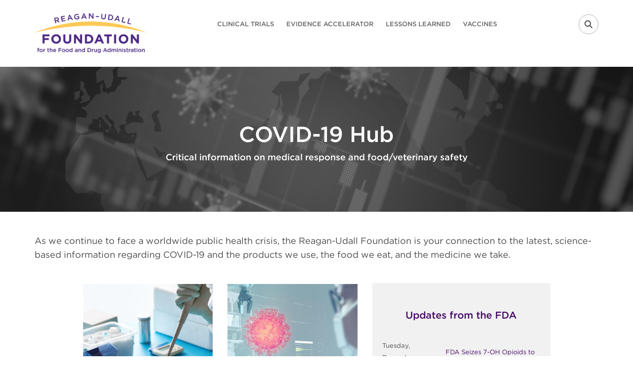

--- FILE ---
content_type: text/html; charset=UTF-8
request_url: https://covid19.reaganudall.org/?f%5B0%5D=intervention_type%3ADrug&f%5B1%5D=intervention_type%3AOther&f%5B2%5D=status%3AEnrolling%20by%20invitation&f%5B3%5D=status%3ANo%20longer%20available&f%5B4%5D=status%3AWithdrawn&search=&page=7
body_size: 10992
content:
<!DOCTYPE html>
<html lang="en" dir="ltr" prefix="og: https://ogp.me/ns#">
  <head>
    <meta charset="utf-8" />
<script async src="https://www.googletagmanager.com/gtag/js?id=UA-100909238-1"></script>
<script>window.dataLayer = window.dataLayer || [];function gtag(){dataLayer.push(arguments)};gtag("js", new Date());gtag("set", "developer_id.dMDhkMT", true);gtag("config", "UA-100909238-1", {"groups":"default","anonymize_ip":true,"page_placeholder":"PLACEHOLDER_page_path","allow_ad_personalization_signals":false});gtag("config", "G-XX9VFW56RJ", {"groups":"default","page_placeholder":"PLACEHOLDER_page_location","allow_ad_personalization_signals":false});gtag("config", "G-1G3SZ5TN66", {"groups":"default","page_placeholder":"PLACEHOLDER_page_location","allow_ad_personalization_signals":false});</script>
<meta name="description" content="Reagan-Udall Foundation for the FDA, independent 501(c)(3) organization created by Congress to advance the mission of the Food and Drug Administration." />
<link rel="canonical" href="https://covid19.reaganudall.org/" />
<link rel="shortlink" href="https://covid19.reaganudall.org/" />
<meta property="og:site_name" content="Covid-19 Treatment Hub" />
<meta property="og:url" content="https://covid19.reaganudall.org/covid-19-hub" />
<meta property="og:title" content="COVID-19 Hub" />
<meta property="og:description" content="Reagan-Udall Foundation for the FDA, independent 501(c)(3) organization created by Congress to advance the mission of the Food and Drug Administration." />
<meta name="google-site-verification" content="-3y5LtMDXME93rfn8Gk8ZL-rrhwvNJC08tz0fNAZK14" />
<meta name="Generator" content="Drupal 10 (https://www.drupal.org)" />
<meta name="MobileOptimized" content="width" />
<meta name="HandheldFriendly" content="true" />
<meta name="viewport" content="width=device-width, initial-scale=1.0" />
<link rel="stylesheet" href="/sites/default/files/fontyourface/local_fonts/gotham_bold/font.css" media="all" />
<link rel="stylesheet" href="/sites/default/files/fontyourface/local_fonts/gotham_bolditalic/font.css" media="all" />
<link rel="stylesheet" href="/sites/default/files/fontyourface/local_fonts/gotham_book/font.css" media="all" />
<link rel="stylesheet" href="/sites/default/files/fontyourface/local_fonts/gotham_bookitalic/font.css" media="all" />
<link rel="stylesheet" href="/sites/default/files/fontyourface/local_fonts/gotham_medium/font.css" media="all" />
<link rel="stylesheet" href="/sites/default/files/fontyourface/local_fonts/gotham_mediumitalic/font.css" media="all" />
<link rel="icon" href="/sites/default/files/favicon.ico" type="image/vnd.microsoft.icon" />

    <title>COVID-19 Hub | Covid-19 Treatment Hub</title>
    <link rel="stylesheet" media="all" href="/sites/default/files/css/css_uYXMOAGYFRMhsT_5sr5OA3lTRlby6XfaBP0mqXzNwOM.css?delta=0&amp;language=en&amp;theme=corporateplus&amp;include=[base64]" />
<link rel="stylesheet" media="all" href="/sites/default/files/css/css_4YEQ5ki-33MfylZAdu-7cskL8R-Y_bSdkvGG_EPuEoA.css?delta=1&amp;language=en&amp;theme=corporateplus&amp;include=[base64]" />
<link rel="stylesheet" media="all" href="/themes/custom/corporateplus/css/components/messages.css?t9n4sc" />
<link rel="stylesheet" media="all" href="/sites/default/files/css/css_ou_BrLp4q8J-zncj_IbhElDMnoq3FLqUV49X5CgkVS0.css?delta=3&amp;language=en&amp;theme=corporateplus&amp;include=[base64]" />
<link rel="stylesheet" media="all" href="//fonts.googleapis.com/css?family=PT+Serif:400,700,400italic,700italic&amp;subset=latin,latin-ext" />
<link rel="stylesheet" media="all" href="//fonts.googleapis.com/css?family=Source+Code+Pro&amp;subset=latin,latin-ext" />
<link rel="stylesheet" media="all" href="/sites/default/files/css/css_T9hdv6_jykpgClPPwUgEX_hPd2qQE6ZG_FYvIm7uNJc.css?delta=6&amp;language=en&amp;theme=corporateplus&amp;include=[base64]" />
<link rel="stylesheet" media="all" href="/themes/custom/corporateplus/css/theme/color-purple.css?t9n4sc" />
<link rel="stylesheet" media="all" href="/sites/default/files/css/css_iOFzY6D1PPmv7thOX_qA7D9_0GWaW0o6fkJTCtX8VXA.css?delta=8&amp;language=en&amp;theme=corporateplus&amp;include=[base64]" />

    <script src="/core/assets/vendor/modernizr/modernizr.min.js?v=3.11.7"></script>
<script src="https://kit.fontawesome.com/097cf23df6.js" defer crossorigin="anonymous" data-search-pseudo-elements></script>
<script src="https://use.fontawesome.com/releases/v6.4.0/js/v4-shims.js" defer crossorigin="anonymous" data-search-pseudo-elements></script>

    <meta name="facebook-domain-verification" content="io7mqp86g12k7zsusvr7si2cbfrdmv" />
      <!-- Facebook Pixel Code -->
      <script>
        !function(f,b,e,v,n,t,s)
        {if(f.fbq)return;n=f.fbq=function(){n.callMethod?
          n.callMethod.apply(n,arguments):n.queue.push(arguments)};
          if(!f._fbq)f._fbq=n;n.push=n;n.loaded=!0;n.version='2.0';
          n.queue=[];t=b.createElement(e);t.async=!0;
          t.src=v;s=b.getElementsByTagName(e)[0];
          s.parentNode.insertBefore(t,s)}(window,document,'script',
          'https://connect.facebook.net/en_US/fbevents.js');
        fbq('init', '4864284333689161');
        fbq('track', 'PageView');
      </script>
      <noscript>
        <img height="1" width="1" src="https://www.facebook.com/tr?id=4864284333689161&ev=PageView&noscript=1"/>
      </noscript>
      <!-- End Facebook Pixel Code -->
  </head>
  <body class="fontyourface layout-no-sidebars wide hff-fyf pff-fyf sff-fyf slff-fyf fixed-header-enabled slideout-side-right transparent-header-active">
        <a href="#main-content" class="visually-hidden focusable">
      Skip to main content
    </a>
    
      <div class="dialog-off-canvas-main-canvas" data-off-canvas-main-canvas>
        <div class="clearfix slideout region--dark-typography region--gray-background hidden-print">
        <div class="clearfix slideout__container">
      <div class="slideout__section">
          <div class="region region-slideout">
    <div id="block-sitebranding" class="clearfix site-branding block block-system block-system-branding-block">
  
    
    <div class="logo-and-site-name-wrapper clearfix">
          <div class="logo">
        <a href="https://reaganudall.org/" title="Home" rel="home" class="site-branding__logo">
          <img src="/sites/default/files/logo.png" alt="Home" />
        </a>
      </div>
              </div>
</div>
<div class="search-block-form clearfix block block-search container-inline" data-drupal-selector="search-block-form" id="block-searchform-2" role="search">
  
    
      <form action="/search/node" method="get" id="search-block-form" accept-charset="UTF-8">
  <div class="js-form-item form-item js-form-type-search form-type-search js-form-item-keys form-item-keys form-no-label">
      <label for="edit-keys" class="visually-hidden">Search</label>
        <input title="Enter the terms you wish to search for." placeholder="Search..." data-drupal-selector="edit-keys" type="search" id="edit-keys" name="keys" value="" size="15" maxlength="128" class="form-search" />

        </div>
<div data-drupal-selector="edit-actions" class="form-actions js-form-wrapper form-wrapper" id="edit-actions"><input class="search-form__submit button js-form-submit form-submit" data-drupal-selector="edit-submit" type="submit" id="edit-submit" value="Search" />
</div>

</form>

  </div>
<div id="block-contactinfoslideout" class="clearfix block block-block-content block-block-content289e95e0-6f1d-40f8-961a-fe8a21410288">
  
    
      <div class="content">
      
            <div class="clearfix text-formatted field field--name-body field--type-text-with-summary field--label-hidden field__item"><ul class="icons-list icons-list--bordered text-center">
<li><a href="https://www.facebook.com/reaganudall/?ref=ts&fref=ts"><i class="fa fa-facebook"><span class="sr-only">facebook</span></i></a></li>
<li><a href="http://twitter.com/reaganudall/"><i class="fa fa-twitter"><span class="sr-only">twitter</span></i></a></li>
<li><a href="https://www.linkedin.com/company/reagan-udall-foundation-for-the-fda/"><i class="fa fa-linkedin"><span class="sr-only">linkedin</span></i></a></li>
<li><a href="https://www.youtube.com/channel/UCDiM1-Jm1BHwULxF_zPuBMQ"><i class="fa fa-youtube-play"><span class="sr-only">youtube</span></i></a></li>
</ul></div>
      
    </div>
  </div>

  </div>

      </div>
    </div>
      </div>
  
    <button class="slideout-toggle slideout-toggle--fixed"><i class="fa fa-bars"></i></button>
  
<div class="page-container">

          <div class="header-container hidden-print">
      
                      <header role="banner" class="clearfix header region--dark-typography region--white-background fixed-width three-columns region--no-block-paddings hidden-print">
          <div class="container">
                        <div class="clearfix header__container">
              <div class="row">
                                  <div class="col-md-1 col-md-push-11 col-sm-4 col-sm-push-8">
                                        <div class="clearfix header__section header-third">
                        <div class="region region-header-third">
    <div id="block-headerdropdowns" class="clearfix block block-block-content block-block-content18dc1432-7c77-4b0b-b804-5bd46ab9769a">
  
    
      <div class="content">
      <div class="field field--name-field-mt-dropdown field--type-entity-reference-revisions field--label-hidden field--mt-dropdowns-block clearfix">
          <div class="btn-group" role="group">
      <div class="dropdown">
        <button class="dropdown-trigger" type="button" data-toggle="dropdown" aria-haspopup="true" aria-expanded="false">
                      <i class="fa fa-search">
              <span class="sr-only">
                fa-search dropdown trigger
              </span>
            </i>
                  </button>
        <div class="dropdown-menu dropdown-menu-right">
            <div class="paragraph paragraph--type--mt-dropdown paragraph--view-mode--default">
                <div class="field field--name-field-mt-dropdown-block field--type-entity-reference field--label-hidden field--entity-reference-target-type-block clearfix field__items">
              <div class="field__item"><div class="search-block-form clearfix block block-search container-inline" data-drupal-selector="search-block-form" id="block-searchform-4" role="search">
  
    
      <form action="/search/node" method="get" id="search-block-form" accept-charset="UTF-8">
  <div class="js-form-item form-item js-form-type-search form-type-search js-form-item-keys form-item-keys form-no-label">
      <label for="edit-keys" class="visually-hidden">Search</label>
        <input title="Enter the terms you wish to search for." placeholder="Search..." data-drupal-selector="edit-keys" type="search" id="edit-keys" name="keys" value="" size="15" maxlength="128" class="form-search" />

        </div>
<div data-drupal-selector="edit-actions" class="form-actions js-form-wrapper form-wrapper" id="edit-actions--2"><input class="search-form__submit button js-form-submit form-submit" data-drupal-selector="edit-submit" type="submit" id="edit-submit" value="Search" />
</div>

</form>

  </div>
</div>
          </div>
  
      </div>

        </div>
      </div>
    </div>
    </div>

    </div>
  </div>

  </div>

                    </div>
                                      </div>
                                                  <div class="col-md-2 col-md-pull-1 col-sm-8 col-sm-pull-4">
                                        <div class="clearfix header__section header-first">
                        <div class="region region-header-first">
    <div id="block-corporateplus-branding" class="clearfix site-branding block block-system block-system-branding-block">
  
    
    <div class="logo-and-site-name-wrapper clearfix">
          <div class="logo">
        <a href="https://reaganudall.org/" title="Home" rel="home" class="site-branding__logo">
          <img src="/sites/default/files/logo.png" alt="Home" />
        </a>
      </div>
              </div>
</div>

  </div>

                    </div>
                                      </div>
                                                  <div class="col-md-8 col-lg-pull-1 col-sm-12">
                                        <div class="clearfix header__section header-second">
                        <div class="region region-header">
    <div id="block-mainmenucovid19" class="clearfix block block-superfish block-superfishmain-menu-covid19">
  
    
      <div class="content">
      
<ul id="superfish-main-menu-covid19" class="menu sf-menu sf-main-menu-covid19 sf-horizontal sf-style-none" role="menu" aria-label="Menu">
  

  
  <li id="main-menu-covid19-menu-link-contentde4ce25e-8ebf-4d54-84e4-5dbf0ee2cb27" class="sf-depth-1 sf-no-children sf-first" role="none">
    
          <a href="/covid-listings" class="sf-depth-1" role="menuitem">Clinical Trials</a>
    
    
    
    
      </li>


  
  <li id="main-menu-covid19-menu-link-contentef8377ea-518a-4bb6-bc81-613e90dc7746" class="sf-depth-1 sf-no-children" role="none">
    
          <a href="https://evidenceaccelerator.org/" class="sf-depth-1 sf-external" role="menuitem">Evidence Accelerator</a>
    
    
    
    
      </li>


  
  <li id="main-menu-covid19-menu-link-contentb27e3b56-5614-4281-a558-3f29abf55b88" class="sf-depth-1 sf-no-children" role="none">
    
          <a href="https://reaganudall.org/news-and-events/events/virtual-public-workshop-covid-19-lessons-learned-clinical-evaluation" class="sf-depth-1 sf-external" role="menuitem">Lessons Learned</a>
    
    
    
    
      </li>


  
  <li id="main-menu-covid19-menu-link-contenta67d7468-08ad-4a22-831b-2434777031a0" class="sf-depth-1 sf-no-children" role="none">
    
          <a href="/covid-19-vaccine-confidence-project" class="sf-depth-1" role="menuitem">Vaccines</a>
    
    
    
    
      </li>


</ul>

    </div>
  </div>

  </div>

                    </div>
                                      </div>
                              </div>
            </div>
                      </div>
        </header>
              
    </div>
      
  
          <div id="banner" class="clearfix banner region--dark-typography region--white-background region--no-block-paddings region--no-paddings">
      <div class="container-fluid">
                <div class="clearfix banner__container hidden-print">
          <div class="row">
            <div class="col-md-12">
              <div class="banner__section">
                  <div class="region region-banner">
    <div id="block-backgroundimageblockcovid19-2" class="clearfix block block-block-content block-block-content31d78891-7c13-4cc5-ad6e-694fbc5cab9d">
  
    
      <div class="content">
      
<div class="field field--name-field-mt-block-reference field--type-entity-reference field--label-hidden field--mt-background-image-block clearfix">
    <div class="background-image-block__section">
    <div class="background-image background-image--attachment-scroll" style="background-image: url(/sites/default/files/2020-04/covid-landing-banner.png);"></div>
    <div class="background-image-overlay region--light-typography region--black-background" style="opacity: 0.4;"></div>
    <div class="container region--light-typography region--black-background">
              <div id="block-covid19banner" class="clearfix block block-block-content block-block-contentb3b5ca23-f868-4ff6-ba0b-0f6c9be869aa">
  
    
      <div class="content">
      
            <div class="clearfix text-formatted field field--name-body field--type-text-with-summary field--label-hidden field__item"><h1 class="text-center">COVID-19 Hub</h1>
<h4 class="text-center">Critical information on medical response and food/veterinary safety</h4></div>
      
    </div>
  </div>

              <div class="views-element-container clearfix block block-views block-views-blockmt-clinical-trial-block" id="block-mt-clinical-trial-sponsor">
  
    
      <div class="content">
      <div><div class="view view-mt-clinical-trial view-id-mt_clinical_trial view-display-id-block js-view-dom-id-5fce3a13131fb87396e2a24a171064316a51fe91b51349a1ed4ee55a1890ed91">
  
    
      
  
          </div>
</div>

    </div>
  </div>

          </div>
  </div>
</div>

    </div>
  </div>

  </div>

              </div>
            </div>
          </div>
        </div>
              </div>
    </div>
      
      <div class="system-messages clearfix hidden-print">
      <div class="container">
        <div class="row">
          <div class="col-md-12">
              <div class="region region-system-messages">
    <div data-drupal-messages-fallback class="hidden"></div>

  </div>

          </div>
        </div>
      </div>
    </div>
  
  
  
    <div id="main-content" class="clearfix main-content region--dark-typography region--white-background  region--no-separator">
    <div class="container">
      <div class="clearfix main-content__container">
        <div class="row">
          <section class="col-md-12">
                        <div class="clearfix main-content__section region--no-block-paddings"
              >
                                <div class="region region-content">
    <div id="block-corporateplus-content" class="clearfix block block-system block-system-main-block">
  
    
      <div class="content">
      

<article data-history-node-id="1775" class="node node--type-home-page node--promoted node--view-mode-full clearfix">
  <div class="node__container">
            <div class="node__main-content clearfix">
      <header class="node__header">
                  
                    
                        </header>
              
            <div class="clearfix text-formatted field field--name-field-mt-subheader-body field--type-text-with-summary field--label-hidden field__item"><div class="row">
<div class="col-md-12">
<p>As we continue to face a worldwide public health crisis, the Reagan-Udall Foundation is your connection to the latest, science-based information regarding COVID-19 and the products we use, the food we eat, and the medicine we take.</p>
</div>
</div>

<div class="row">
<div class="col-md-1">&nbsp;</div>

<div class="col-md-6">
<div class="views-entity-embed"><div class="row view-promoted-items view-collections-grid view view-mt-collections-grid view-id-mt_collections_grid view-display-id-block_2 js-view-dom-id-830574ef51d5faf2f72333abe9b51d1376b48510de52a22c18a827960c938727">
  
    
      
      <div class="view-content">
          <div class="col-md-6 col-sm-6 views-row"><div class="views-field views-field-field-mt-program-image"><div class="field-content"><div class="views-field-field-image">
<div class="overlay-container">
<span class="overlay overlay--visible">
<div class="views-field-title"><h5><a href="/covid-listings">Find COVID-19 Clinical Trials &amp; Expanded Access</a></h5></div>
<div class="views-field-body"></div>
<span class="overlay overlay--white">
<span class="overlay-target-link"><a href="/covid-listings"></a></span>
</span>
</span>
  <img loading="lazy" src="/sites/default/files/styles/mt_portrait_image/public/2020-05/covid%205.jpg?itok=mbEYTzi3" width="750" height="846" alt="Find Clinical Trials and Expanded Access" class="image-style-mt-portrait-image">



</div>
</div>

</div></div></div>
    <div class="col-md-6 col-sm-6 views-row"><div class="views-field views-field-field-mt-program-image"><div class="field-content"><div class="views-field-field-image">
<div class="overlay-container">
<span class="overlay overlay--visible">
<div class="views-field-title"><h5><a href="https://reaganudall.org/news-and-events/events/virtual-public-workshop-covid-19-lessons-learned-clinical-evaluation">COVID-19 Lessons Learned</a></h5></div>
<div class="views-field-body"></div>
<span class="overlay overlay--white">
<span class="overlay-target-link"><a href="https://reaganudall.org/news-and-events/events/virtual-public-workshop-covid-19-lessons-learned-clinical-evaluation"></a></span>
</span>
</span>
  <img loading="lazy" src="/sites/default/files/styles/mt_portrait_image/public/2022-02/covid%20data%20scientist%20_0.jpg?itok=joHFla9p" width="750" height="846" alt="covid data scientist" class="image-style-mt-portrait-image">



</div>
</div>

</div></div></div>
    <div class="col-md-6 col-sm-6 views-row"><div class="views-field views-field-field-mt-program-image"><div class="field-content"><div class="views-field-field-image">
<div class="overlay-container">
<span class="overlay overlay--visible">
<div class="views-field-title"><h5><a href="/covid-19-vaccine-confidence-project">COVID-19 Vaccine Confidence Project</a></h5></div>
<div class="views-field-body"></div>
<span class="overlay overlay--white">
<span class="overlay-target-link"><a href="/covid-19-vaccine-confidence-project"></a></span>
</span>
</span>
  <img loading="lazy" src="/sites/default/files/styles/mt_portrait_image/public/2020-10/iStock-1210040522.jpg?itok=Yoy6lgwI" width="750" height="846" alt="COVID-19 Vaccine " class="image-style-mt-portrait-image">



</div>
</div>

</div></div></div>
    <div class="col-md-6 col-sm-6 views-row"><div class="views-field views-field-field-mt-program-image"><div class="field-content"><div class="views-field-field-image">
<div class="overlay-container">
<span class="overlay overlay--visible">
<div class="views-field-title"><h5><a href="https://evidenceaccelerator.org/">COVID-19 Evidence Accelerator</a></h5></div>
<div class="views-field-body"></div>
<span class="overlay overlay--white">
<span class="overlay-target-link"><a href="https://evidenceaccelerator.org/"></a></span>
</span>
</span>
  <img loading="lazy" src="/sites/default/files/styles/mt_portrait_image/public/2020-05/coronavirus.jpg?itok=JbTfcwsx" width="750" height="846" alt="Evidence Accelerator" class="image-style-mt-portrait-image">



</div>
</div>

</div></div></div>

    </div>
  
          </div>
</div>


<p>&nbsp;</p>
</div>

<div class="col-md-4">&nbsp;
<div style="
    background-color: #f1f1f1;
">
<p>&nbsp;</p>

<h4 class="text-align-center">Updates from the FDA</h4>

<div class="views-entity-embed"><div class="view view-mt-fda-feeds view-id-mt_fda_feeds view-display-id-embed_1 js-view-dom-id-905b702d4b52edc506ba961354ff037a0d1d13a6e871ed7713c5eb4bf34e4a21">
  
    
      
      <div class="view-content">
      <table class="views-table views-view-table cols-0">
      <tbody>
          <tr>
                                                                                        <td class="views-field views-field-timestamp views-align-left"><span class="small"><time datetime="2025-12-02T16:41:41-05:00" class="datetime">Tuesday, December 02, 2025</time>
</span>          </td>
                                                                                        <td class="views-field views-field-title"><span class="small"><a href="http://www.fda.gov/news-events/press-announcements/fda-seizes-7-oh-opioids-protect-american-consumers">FDA Seizes 7-OH Opioids to Protect American Consumers</a></span>          </td>
              </tr>
      </tbody>
</table>

    </div>
  
          </div>
</div>


</div>
</div>
</div>
</div>
      
          </div>
  </div>
</article>

    </div>
  </div>

  </div>

                          </div>
                      </section>
                            </div>
      </div>
    </div>
  </div>
  
  
  
  
  
          <div id="footer-top" class="clearfix footer-top one-region region--light-typography region--dark-background region--no-separator hidden-print">
      <div class="container">
                <div class="clearfix footer-top__container mt-no-opacity"
                      data-animate-effect="fadeInUp"
          >
          <div class="row">
                          <div class="col-md-12">
                                <div class="clearfix footer-top__section footer-top-first">
                    <div class="region region-footer-top-first">
    <div id="block-call-to-action-subscribe" class="clearfix block block-block-content block-block-contentc45e039a-e829-4d91-9ad7-0a9f629c57e3">
  
    
      <div class="content">
      
            <div class="clearfix text-formatted field field--name-body field--type-text-with-summary field--label-hidden field__item"><div class="call-to-action">
<div class="row">
<div class="col-md-9">
<h3>Subscribe&nbsp;for updates from the Reagan-Udall Foundation for the FDA</h3>
</div>

<div class="col-md-3"><a class="button" href="https://reaganudall.salsalabs.org/weboptinformcopy1">Subscribe</a></div>
</div>
</div>
</div>
      
    </div>
  </div>

  </div>

                </div>
                              </div>
                                  </div>
        </div>
              </div>
    </div>
      
  
          <div id="footer-bottom" class="clearfix footer-bottom region--dark-typography region--white-background region--no-separator  region--no-paddings hidden-print">
      <div class="container">
                <div class="clearfix footer-bottom__container">
          <div class="row">
            <div class="col-md-12">
              <div class="clearfix footer-bottom__section">
                  <div class="region region-footer-bottom">
    <div id="block-contactinfofootertop-2" class="clearfix block block-block-content block-block-content4c4c2a42-eadb-45b6-bd73-b66c8ae3bcf3">
  
    
      <div class="content">
      
            <div class="clearfix text-formatted field field--name-body field--type-text-with-summary field--label-hidden field__item"><div class="contact-info-items-grid">
  <div class="row">
    <div class="col-sm-4">
      <div class="contact-info-item contact-info-item--bordered text-center">
        <div class="contact-info-item__icon"><i class="fa fa-phone"></i></div>
        <div class="contact-info-item__text">(202) 849 - 2075</div>
      </div>
    </div>
    <div class="col-sm-4">
      <div class="contact-info-item contact-info-item--bordered text-center">
        <div class="contact-info-item__icon"><i class="fa fa-location-arrow"></i></div>
        <div class="contact-info-item__text">1333 New Hampshire Ave, NW<br> Suite 420<br>Washington, DC 20036</div>
      </div>
    </div>
    <div class="col-sm-4">
      <div class="contact-info-item text-center">
        <div class="contact-info-item__icon"><i class="fa fa-envelope-square"></i></div>
        <div class="contact-info-item__text">admin@reaganudall.org</div>
      </div>
    </div>
  </div>
</div></div>
      
    </div>
  </div>
<div id="block-corporateplus-socialbookmarks" class="clearfix block block-block-content block-block-content2054bf17-957d-43d6-a736-6b7ac3ba0f2f">
  
    
      <div class="content">
      
            <div class="clearfix text-formatted field field--name-body field--type-text-with-summary field--label-hidden field__item"><ul class="icons-list icons-list--large text-center">
<li class="facebook">
<a href="https://www.facebook.com/reaganudall/?ref=ts&fref=ts"><i class="fa fa-facebook"><span class="sr-only">facebook</span></i></a>
</li>
<li class="twitter">
<a href="http://twitter.com/reaganudall/"><i class="fa-brands fa-x-twitter"><span class="sr-only">twitter</span></i></a>
</li>                 
<li class="linkedin">
<a href="https://www.linkedin.com/company/reagan-udall-foundation-for-the-fda/"><i class="fa fa-linkedin"><span class="sr-only">linkedin</span></i></a>
</li>
<li class="youtube">
<a href="https://www.youtube.com/channel/UCT151cUFCpzIUq2I6Mp05rA"><i class="fa fa-youtube-play"><span class="sr-only">youtube</span></i></a>
</li>
</ul></div>
      
    </div>
  </div>
<div id="block-corporateplus-copyright" class="clearfix block block-block-content block-block-content77bbdaf0-f40e-46e6-9ecf-f4cb3eb9f644">
  
    
      <div class="content">
      
            <div class="clearfix text-formatted field field--name-body field--type-text-with-summary field--label-hidden field__item"><hr /><div class="text-center visible-md visible-lg">© Reagan-Udall Foundation for the FDA</div>
<div class="text-center visible-xs visible-sm">© Reagan-Udall Foundation for the FDA</div>
</div>
      
    </div>
  </div>

  </div>

              </div>
            </div>
          </div>
        </div>
              </div>
    </div>
      
        <div class="to-top hidden-print"><i class="fa fa-angle-double-up"></i></div>
    
</div>

  </div>

    
    <script type="application/json" data-drupal-selector="drupal-settings-json">{"path":{"baseUrl":"\/","pathPrefix":"","currentPath":"node\/1775","currentPathIsAdmin":false,"isFront":true,"currentLanguage":"en","currentQuery":{"f":["intervention_type:Drug","intervention_type:Other","status:Enrolling by invitation","status:No longer available","status:Withdrawn"],"page":"7","search":""}},"pluralDelimiter":"\u0003","suppressDeprecationErrors":true,"ajaxPageState":{"libraries":"[base64]","theme":"corporateplus","theme_token":null},"ajaxTrustedUrl":{"\/search\/node":true},"google_analytics":{"account":"UA-100909238-1","trackOutbound":true,"trackMailto":true,"trackTel":true,"trackDownload":true,"trackDownloadExtensions":"7z|aac|arc|arj|asf|asx|avi|bin|csv|doc(x|m)?|dot(x|m)?|exe|flv|gif|gz|gzip|hqx|jar|jpe?g|js|mp(2|3|4|e?g)|mov(ie)?|msi|msp|pdf|phps|png|ppt(x|m)?|pot(x|m)?|pps(x|m)?|ppam|sld(x|m)?|thmx|qtm?|ra(m|r)?|sea|sit|tar|tgz|torrent|txt|wav|wma|wmv|wpd|xls(x|m|b)?|xlt(x|m)|xlam|xml|z|zip","trackDomainMode":1},"webform":{"dialog":{"options":{"narrow":{"title":"Narrow","width":600},"normal":{"title":"Normal","width":800},"wide":{"title":"Wide","width":1000}},"entity_type":"node","entity_id":"1775"}},"data":{"extlink":{"extTarget":true,"extTargetAppendNewWindowDisplay":true,"extTargetAppendNewWindowLabel":"(opens in a new window)","extTargetNoOverride":true,"extNofollow":true,"extTitleNoOverride":false,"extNoreferrer":false,"extFollowNoOverride":true,"extClass":"0","extLabel":"(link is external)","extImgClass":false,"extSubdomains":true,"extExclude":"","extInclude":"","extCssExclude":"","extCssInclude":"","extCssExplicit":"","extAlert":false,"extAlertText":"This link will take you to an external web site. We are not responsible for their content.","extHideIcons":false,"mailtoClass":"0","telClass":"","mailtoLabel":"(link sends email)","telLabel":"(link is a phone number)","extUseFontAwesome":false,"extIconPlacement":"append","extPreventOrphan":false,"extFaLinkClasses":"fa fa-external-link","extFaMailtoClasses":"fa fa-envelope-o","extAdditionalLinkClasses":"","extAdditionalMailtoClasses":"","extAdditionalTelClasses":"","extFaTelClasses":"fa fa-phone","allowedDomains":[],"extExcludeNoreferrer":""}},"corporateplus":{"slideshowCaptionOpacity":0,"slideshowBackgroundOpacity":0.15,"sliderRevolutionFullWidthInit":{"slideshowFullWidthEffectTime":10000,"slideshowFullWidthInitialHeight":540,"slideshowFullWidthNavigationStyle":"bullets","slideshowFullWidthBulletsPosition":"right","slideshowFullWidthTouchSwipe":"on"},"sliderRevolutionFullScreenInit":{"slideshowFullScreenEffectTime":10000,"slideshowFullScreenNavigationStyle":"bullets","slideshowFullScreenBulletsPosition":"right","slideshowFullScreenTouchSwipe":"on"},"sliderRevolutionBoxedWidthInit":{"slideshowBoxedWidthEffectTime":10000,"slideshowBoxedWidthInitialHeight":540,"slideshowBoxedWidthNavigationStyle":"bullets","slideshowBoxedWidthBulletsPosition":"right","slideshowBoxedWidthTouchSwipe":"on"},"sliderRevolutionInternalBannerInit":{"slideshowInternalBannerEffectTime":10000,"slideshowInternalBannerInitialHeight":540,"slideshowInternalBannerNavigationStyle":"bullets","slideshowInternalBannerBulletsPosition":"center","slideshowInternalBannerTouchSwipe":"off"},"owlCarouselProductsInit":{"owlProductsAutoPlay":1,"owlProductsEffectTime":5000},"owlCarouselArticlesInit":{"owlArticlesAutoPlay":1,"owlArticlesEffectTime":5000},"owlCarouselTestimonialsInit":{"owlTestimonialsAutoPlay":1,"owlTestimonialsEffectTime":5000},"owlCarouselRelatedNodesInit":{"owlRelatedNodesAutoPlay":0,"owlRelatedNodesEffectTime":5000},"owlCarouselBrandsInit":{"owlBrandsAutoPlay":1,"owlBrandsEffectTime":5000},"owlCarouselCollectionsInit":{"owlCollectionsAutoPlay":0,"owlCollectionsEffectTime":5000},"owlCarouselPromotedPostsInit":{"owlPromotedPostsAutoPlay":0,"owlPromotedPostsEffectTime":5000},"owlCarouselTeamMembersInit":{"owlTeamMembersAutoPlay":0,"owlTeamMembersEffectTime":5000},"flexsliderInPageInit":{"inPageSliderEffect":"fade"},"inPageNavigation":{"inPageNavigationOffset":154},"transparentHeader":{"transparentHeaderOpacity":0},"isotopeFiltersGridInit":{"isotopeFiltersText":"All","isotopeLayoutMode":"fitRows"},"slideoutInit":{"slideoutSide":"right","slideoutTouchSwipe":false}},"superfish":{"superfish-main-menu-covid19":{"id":"superfish-main-menu-covid19","sf":{"animation":{"opacity":"show","height":"show"},"speed":"fast","autoArrows":true,"dropShadows":true},"plugins":{"smallscreen":{"cloneParent":0,"mode":"window_width"},"supposition":true,"supersubs":true}}},"user":{"uid":0,"permissionsHash":"5225414a98069a09e4d483e56607b15dd2372fd033e494f14bd1875d8b92aaf0"}}</script>
<script src="/core/assets/vendor/jquery/jquery.min.js?v=3.7.1"></script>
<script src="/core/assets/vendor/once/once.min.js?v=1.0.1"></script>
<script src="/core/misc/drupalSettingsLoader.js?v=10.5.4"></script>
<script src="/core/misc/drupal.js?v=10.5.4"></script>
<script src="/core/misc/drupal.init.js?v=10.5.4"></script>
<script src="/core/assets/vendor/jquery.ui/ui/version-min.js?v=10.5.4"></script>
<script src="/core/assets/vendor/jquery.ui/ui/data-min.js?v=10.5.4"></script>
<script src="/core/assets/vendor/jquery.ui/ui/disable-selection-min.js?v=10.5.4"></script>
<script src="/core/assets/vendor/jquery.ui/ui/jquery-patch-min.js?v=10.5.4"></script>
<script src="/core/assets/vendor/jquery.ui/ui/scroll-parent-min.js?v=10.5.4"></script>
<script src="/core/assets/vendor/jquery.ui/ui/unique-id-min.js?v=10.5.4"></script>
<script src="/core/assets/vendor/jquery.ui/ui/focusable-min.js?v=10.5.4"></script>
<script src="/core/assets/vendor/jquery.ui/ui/keycode-min.js?v=10.5.4"></script>
<script src="/core/assets/vendor/jquery.ui/ui/plugin-min.js?v=10.5.4"></script>
<script src="/core/assets/vendor/jquery.ui/ui/widget-min.js?v=10.5.4"></script>
<script src="/core/assets/vendor/jquery.ui/ui/labels-min.js?v=10.5.4"></script>
<script src="/core/assets/vendor/jquery.ui/ui/widgets/controlgroup-min.js?v=10.5.4"></script>
<script src="/core/assets/vendor/jquery.ui/ui/form-reset-mixin-min.js?v=10.5.4"></script>
<script src="/core/assets/vendor/jquery.ui/ui/widgets/mouse-min.js?v=10.5.4"></script>
<script src="/core/assets/vendor/jquery.ui/ui/widgets/checkboxradio-min.js?v=10.5.4"></script>
<script src="/core/assets/vendor/jquery.ui/ui/widgets/draggable-min.js?v=10.5.4"></script>
<script src="/core/assets/vendor/jquery.ui/ui/widgets/resizable-min.js?v=10.5.4"></script>
<script src="/core/assets/vendor/jquery.ui/ui/widgets/button-min.js?v=10.5.4"></script>
<script src="/core/assets/vendor/jquery.ui/ui/widgets/dialog-min.js?v=10.5.4"></script>
<script src="/core/assets/vendor/tabbable/index.umd.min.js?v=6.2.0"></script>
<script src="/core/assets/vendor/tua-body-scroll-lock/tua-bsl.umd.min.js?v=10.5.4"></script>
<script src="/themes/custom/corporateplus/bootstrap/js/bootstrap.min.js?v=3.4.1"></script>
<script src="/themes/custom/corporateplus/js/count-to/jquery.countTo.js?v=1.2.0"></script>
<script src="/themes/custom/corporateplus/js/waypoints/jquery.waypoints.min.js?v=4.0.1"></script>
<script src="/themes/custom/corporateplus/js/init/count-to-init.js?v=10.5.4"></script>
<script src="/themes/custom/corporateplus/js/waypoints/shortcuts/sticky.min.js?v=4.0.1"></script>
<script src="/themes/custom/corporateplus/js/init/waypoints-fixed-header-init.js?v=10.5.4"></script>
<script src="/themes/custom/corporateplus/js/custom/in-page-navigation-scroll.js?v=10.5.4"></script>
<script src="/themes/custom/corporateplus/js/custom/in-page-navigation-scrollspy.js?v=10.5.4"></script>
<script src="/themes/custom/corporateplus/js/custom/menu-init.js?v=10.5.4"></script>
<script src="/themes/custom/corporateplus/js/slideout/slideout.min.js?v=0.1.12"></script>
<script src="/themes/custom/corporateplus/js/init/slideout-init.js?v=10.5.4"></script>
<script src="/themes/custom/corporateplus/js/custom/to-top.js?v=10.5.4"></script>
<script src="/themes/custom/corporateplus/js/init/tooltip-init.js?v=10.5.4"></script>
<script src="/themes/custom/corporateplus/js/init/waypoints-animations-init.js?v=10.5.4"></script>
<script src="/modules/contrib/extlink/js/extlink.js?t9n4sc"></script>
<script src="/modules/contrib/google_analytics/js/google_analytics.js?v=10.5.4"></script>
<script src="/modules/contrib/superfish/js/superfish.js?v=2.0"></script>
<script src="/libraries/drupal-superfish/superfish.js?t9n4sc"></script>
<script src="/libraries/drupal-superfish/jquery.hoverIntent.minified.js?t9n4sc"></script>
<script src="/libraries/drupal-superfish/sfsmallscreen.js?t9n4sc"></script>
<script src="/libraries/drupal-superfish/supersubs.js?t9n4sc"></script>
<script src="/libraries/drupal-superfish/supposition.js?t9n4sc"></script>
<script src="/core/misc/progress.js?v=10.5.4"></script>
<script src="/core/assets/vendor/loadjs/loadjs.min.js?v=4.3.0"></script>
<script src="/core/misc/debounce.js?v=10.5.4"></script>
<script src="/core/misc/announce.js?v=10.5.4"></script>
<script src="/core/misc/message.js?v=10.5.4"></script>
<script src="/core/misc/ajax.js?v=10.5.4"></script>
<script src="/themes/contrib/stable/js/ajax.js?v=10.5.4"></script>
<script src="/core/misc/displace.js?v=10.5.4"></script>
<script src="/core/misc/jquery.tabbable.shim.js?v=10.5.4"></script>
<script src="/core/misc/position.js?v=10.5.4"></script>
<script src="/core/misc/dialog/dialog-deprecation.js?v=10.5.4"></script>
<script src="/core/misc/dialog/dialog.js?v=10.5.4"></script>
<script src="/core/misc/dialog/dialog.position.js?v=10.5.4"></script>
<script src="/core/misc/dialog/dialog.jquery-ui.js?v=10.5.4"></script>
<script src="/core/modules/ckeditor5/js/ckeditor5.dialog.fix.js?v=10.5.4"></script>
<script src="/core/misc/dialog/dialog.ajax.js?v=10.5.4"></script>
<script src="/modules/contrib/webform/js/webform.drupal.dialog.js?v=10.5.4"></script>
<script src="/modules/contrib/webform/js/webform.dialog.js?v=10.5.4"></script>

  </body>
</html>


--- FILE ---
content_type: text/css
request_url: https://covid19.reaganudall.org/sites/default/files/css/css_ou_BrLp4q8J-zncj_IbhElDMnoq3FLqUV49X5CgkVS0.css?delta=3&language=en&theme=corporateplus&include=eJyFUtFuwzAI_KG4-SZiU5eVGAtw1-zr5zaNulmT9gZ3Z-HjiAxm27yA4RT3ekUzyGhHXyR1ThTnpK0Cn-AD7r-ARMCSd6iIrsD09XxSRcGxcrMZCq29DpllAR7IBeI1q7SSQldlDAtLvI4iETdXqAMehUVDbVp5HHqmO6ZwQUioIyXFLVQPhkrnP0mTphFjt19VBsVuI5hvTCUPJJVQHy4K3CiDk5RB0N29HqNdEN0G_h3BL_hI4gdkTAmleaBCPnAuwWXclouw04jeCD9DXyRjfHzXQlZK_2n2qOSGyrBNePe-iutxE692qqCQe2gXO5g3cmqltoWp7yBN1irqudfz04pt5rjuh_mYvM-30yqpMX4DgskS6g
body_size: 1457
content:
/* @license GPL-2.0-or-later https://www.drupal.org/licensing/faq */
.node--view-mode-teaser{padding:0 0 30px 0;margin-bottom:40px;}.node__header{padding:0 0 5px;}.node__header .field--name-user-picture{padding:0 0 5px 0;max-width:55px;}.node__title{font-size:26px;margin-top:0px;}.node__header h2{margin:0 0 5px;}.node__links{margin-top:35px;}.node__container{position:relative;}.feed-icon{display:block;margin:0px 0 60px;}.field--name-user-picture img{-webkit-border-radius:100%;-moz-border-radius:100%;border-radius:100%;}.node__header .profile{display:inline-block;margin-right:40px;}.node__header .profile img{max-width:40px;}.node__meta{font-size:14px;margin:0 0 10px;display:inline-block;}.node__submitted-info ~ .comments-count__counter:before{content:"-";}.field--name-field-mt-subheader-body{font-size:1.125em;line-height:1.6;}.field--name-field-mt-subtitle{font-size:18px;line-height:1.66;font-weight:400;padding-bottom:15px;}.region--dark-typography .field--name-field-mt-subtitle{color:#4a4a4a;}.node--type-forum.all-comments .field--name-body{display:none;}.region-system-messages .modal-dialog{background:#fefefe;border:#333 solid 1px;border-radius:5px;margin-left:-200px;position:fixed;left:50%;top:-100%;z-index:11;width:360px;-webkit-transform:translate(0,-500%);-ms-transform:translate(0,-500%);transform:translate(0,-500%);-webkit-transition:-webkit-transform 0.3s ease-out;-moz-transition:-moz-transform 0.3s ease-out;-o-transition:-o-transform 0.3s ease-out;transition:transform 0.3s ease-out;-webkit-transform:translate(0,0);-ms-transform:translate(0,0);transform:translate(0,0);top:10%;z-index:100;}.region-system-messages .modal-dialog hr{clear:both;margin-top:40px;margin-bottom:40px;border:0;border-top:1px solid #aaa;}.region-system-messages .modal-body{padding:20px;}.region-system-messages .modal-footer{padding:10px 20px;}.region-system-messages .modal-footer{border-top:#eee solid 1px;text-align:right;}
body{width:100%;height:100%;}.slideout-menu{position:fixed;left:0;top:0;bottom:0;right:0;z-index:0;width:300px;overflow-y:auto;-webkit-overflow-scrolling:touch;display:none;}.slideout-panel{position:relative;z-index:1;}.slideout-open,.slideout-open body,.slideout-open .slideout-panel{overflow:hidden;}.slideout-open .slideout-menu{display:block;}
.slideout{padding:60px 20px;display:none;}.slideout-toggle{font-size:22px;-webkit-appearance:none;-moz-appearance:none;appearance:none;cursor:pointer;padding:20px;line-height:1;color:#ffffff;border-width:0;outline:none;display:none;}.slideout-side-right .slideout-menu{left:auto;}.slideout-side-right .slideout-toggle{left:auto;right:0;}.slideout-toggle--fixed{backface-visibility:hidden;position:fixed;z-index:2;transition:transform 300ms ease,padding 200ms ease;}.js-slideout-toggle--fixed-open{transform:translate3d(300px,0px,0px);}.slideout-side-right .js-slideout-toggle--fixed-open{transform:translate3d(-300px,0px,0px);}
.to-top{position:fixed;right:10px;bottom:10px;background:rgba(37,37,37,0.8);width:45px;height:45px;color:#fff;-webkit-border-radius:100%;-moz-border-radius:100%;border-radius:100%;cursor:pointer;text-align:center;opacity:0;filter:alpha(opacity=0);-webkit-transform:scale(0);-moz-transform:scale(0);-ms-transform:scale(0);-o-transform:scale(0);transform:scale(0);-webkit-transition:all 0.4s;-moz-transition:all 0.4s;-o-transition:all 0.4s;-ms-transition:all 0.4s;transition:all 0.4s;z-index:100;}.to-top.show{-webkit-transform:scale(1);-moz-transform:scale(1);-ms-transform:scale(1);-o-transform:scale(1);transform:scale(1);opacity:1;filter:alpha(opacity=100);}.to-top i{width:100%;height:100%;font-size:30px;line-height:44px;}.to-top:hover{background:rgba(37,37,37,1);}@media (min-width:992px){.to-top{width:55px;height:55px;right:30px;bottom:30px;}.to-top i{font-size:30px;line-height:52px;}}
.tooltip-inner{color:#ffffff;font-size:12px;padding:3px 10px 2px;}.glossify{cursor:pointer;text-decoration:none;}.glossify:hover{text-decoration:underline;}
.view-collections-grid .views-row{margin-top:30px;text-align:center;}
.view-collections-grid .overlay-target-link a,.view-collections-carousel .overlay-target-link a,.view-collection-masonry .overlay-target-link a{position:absolute;width:100%;height:100%;bottom:0;left:0;right:0;top:0;display:block;font-size:0;}.view-collections-grid .overlay-inner .overlay-animated,.view-collections-carousel .overlay-inner .overlay-animated,.view-collection-masonry .overlay-inner .overlay-animated{display:inline-block;line-height:1;-webkit-transition:all 0.2s ease-in-out;-moz-transition:all 0.2s ease-in-out;-ms-transition:all 0.2s ease-in-out;-o-transition:all 0.2s ease-in-out;transition:all 0.2s ease-in-out;text-align:center;}.view-collections-grid .overlay-inner a,.view-collections-carousel .overlay-inner a,.view-collection-masonry .overlay-inner a{font-size:18px;font-weight:700;text-transform:uppercase;padding:15px 23px;text-decoration:none;display:block;line-height:1;border-width:1px;border-style:solid;-webkit-border-radius:4px;-moz-border-radius:4px;border-radius:4px;text-align:center;}.headings-wide-spacing-enabled .view-collections-grid .overlay-inner a,.headings-wide-spacing-enabled .view-collections-carousel .overlay-inner a,.headings-wide-spacing-enabled .view-collection-masonry .overlay-inner a{letter-spacing:0.25em;}.view-collections-grid .overlay-inner a:hover,.view-collections-carousel .overlay-inner a:hover,.view-collection-masonry .overlay-inner a:hover{color:#ffffff;}.view-collections-grid .overlay-container > .overlay{height:50%;top:50%;}.view-collections-grid  .overlay-container > .overlay{top:auto;bottom:0;margin-top:0;height:auto;background-color:rgba(225,225,225,0.85);padding:20px 10px;}.view-collections-grid  .overlay-container > .overlay h5{text-transform:none;margin-top:0;}.view-collections-grid  .overlay-container > .overlay h5 a{text-decoration:none;}.view-collections-grid  .overlay-container > .overlay .views-field-body{font-size:14px;color:#4a4a4a;}.view-collections-grid  .overlay-container > .overlay .views-field-body p{padding:0 0 5px;}



--- FILE ---
content_type: text/javascript
request_url: https://covid19.reaganudall.org/themes/custom/corporateplus/js/init/count-to-init.js?v=10.5.4
body_size: -139
content:
(function ($, Drupal, drupalSettings, once) {
  Drupal.behaviors.mtCountTo = {
    attach: function (context, settings) {
      $(once('mtCountToInit', '[data-to]', context)).each(function() {
        var stat_item = $(this);
        var waypoints = stat_item.waypoint(function(direction) {
          var animatedObject = $(this.element);
            animatedObject.countTo();
            this.destroy();
          },{
            offset: "90%"
          });
      });
    }
  };
})(jQuery, Drupal, drupalSettings, once);


--- FILE ---
content_type: text/javascript
request_url: https://covid19.reaganudall.org/themes/custom/corporateplus/js/custom/in-page-navigation-scroll.js?v=10.5.4
body_size: 53
content:
(function ($, Drupal, drupalSettings, once) {
  Drupal.behaviors.inPageNav = {
    attach: function (context, settings) {
      $(once('inPageNavInit', '.link--smooth-scroll', context)).click(function(e) {
        var adminHeight = parseInt($('body').css('paddingTop')) || 0;
        var anchorDestination = this.hash;
        if (anchorDestination) {
          e.preventDefault();
          if ($(anchorDestination).length > 0) {
            $('html, body').animate({
              //scrollTop: $($(this).attr("href")).offset().top
              scrollTop: $(anchorDestination).offset().top - drupalSettings.corporateplus.inPageNavigation.inPageNavigationOffset - adminHeight
            }, 1000);
          } else if ($("a[name='"+anchorDestination.replace('#', '')+"']").length > 0) {
            $('html, body').animate({
              //scrollTop: $($(this).attr("href")).offset().top
              scrollTop: $("a[name="+anchorDestination.replace('#', '')+"]").offset().top - drupalSettings.corporateplus.inPageNavigation.inPageNavigationOffset - adminHeight
            }, 1000);
          }
          if (history.pushState) {
            history.pushState(null, null, anchorDestination);
          } else {
            location.hash = anchorDestination;
          }
        }
      });
    }
  };
})(jQuery, Drupal, drupalSettings, once);


--- FILE ---
content_type: text/javascript
request_url: https://covid19.reaganudall.org/themes/custom/corporateplus/js/custom/menu-init.js?v=10.5.4
body_size: -85
content:
(function ($, Drupal) {
    Drupal.behaviors.mtMenuAlter = {
        attach: function (context, settings) {
            $('#superfish-main-accordion > li:nth-child(2) li.sf-depth-2.menuparent').addClass('sf-expanded');
            $('#superfish-main-accordion > li:nth-child(2) li.sf-depth-2.menuparent > ul').removeClass('sf-hidden');
            $('#superfish-main-accordion > li:nth-child(2) li.sf-depth-2.menuparent > ul').css('display', 'block');
            $('#superfish-main-accordion > li:nth-child(2) a.sf-depth-2.menuparent').addClass('hide');
            $('.header-container ul.sf-menu ul li.sf-multicolumn-column .sf-depth-3.menuparent').on('click', function(e) {
                $(this).parent().toggleClass('is-active');
            });
        }
    };
})(jQuery, Drupal);

--- FILE ---
content_type: text/javascript
request_url: https://covid19.reaganudall.org/themes/custom/corporateplus/js/init/tooltip-init.js?v=10.5.4
body_size: -266
content:
(function ($, Drupal, drupalSettings, once) {
  Drupal.behaviors.mtToolTip = {
    attach: function (context, settings) {
      $(once('mtToolTipInit', '[data-toggle="tooltip"]', context)).tooltip();
    }
  };
})(jQuery, Drupal, drupalSettings, once);


--- FILE ---
content_type: text/javascript
request_url: https://covid19.reaganudall.org/themes/custom/corporateplus/js/init/slideout-init.js?v=10.5.4
body_size: 13
content:
jQuery(document).ready(function($) {
  var slideout = new Slideout({
    'panel':document.querySelector('.page-container'),
    'menu': document.querySelector('.slideout'),
    'padding': 300,
    'tolerance': 70,
    'side': drupalSettings.corporateplus.slideoutInit.slideoutSide,
    'touch': drupalSettings.corporateplus.slideoutInit.slideoutTouchSwipe
  });

  $('.slideout-toggle').fadeIn('fast');

  // Toggle button
  document.querySelector('.slideout-toggle').addEventListener('click', function() {
    slideout.toggle();
    var topValue = $('body').css('padding-top');
    $(".slideout-menu").css("top", topValue);
  });
  slideout.on('beforeopen', function() {
    document.querySelector('.slideout-toggle--fixed').classList.add('js-slideout-toggle--fixed-open');
    $(".slideout .sf-accordion").addClass("sf-expanded").removeClass("sf-hidden");
  });
  slideout.on('beforeclose', function() {
    document.querySelector('.slideout-toggle--fixed').classList.remove('js-slideout-toggle--fixed-open');
  });
});
